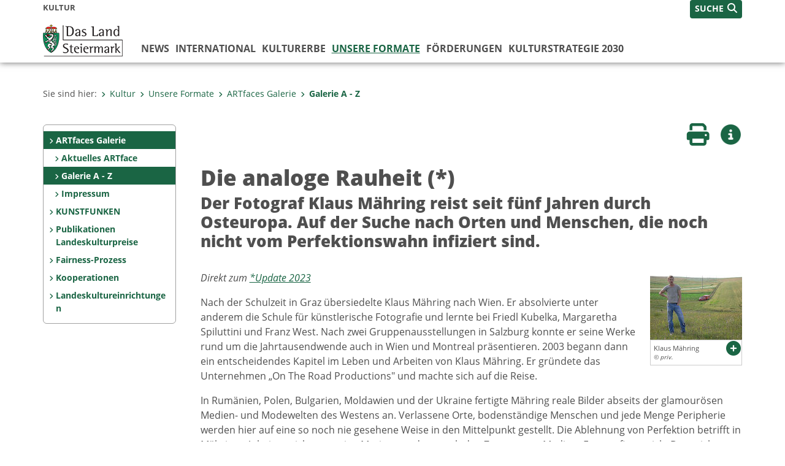

--- FILE ---
content_type: text/html;charset=UTF-8
request_url: https://www.kultur.steiermark.at/cms/beitrag/10922980/166298072/
body_size: 10566
content:
<!DOCTYPE html><html lang="de" class="spt">
<!-- icomedias Enterprise|CMS, content and information management by icomedias gmbh - http://icomedias.com/ -->
<head><meta http-equiv="Content-Type" content="text/html; charset=utf-8"><meta name="viewport" content="width=device-width, initial-scale=1"><title>Die analoge Rauheit - Kultur - Land Steiermark</title><meta name="description" content="Der Fotograf Klaus Mähring reist seit fünf Jahren durch Osteuropa. Auf der Suche nach Orten und Menschen, die noch nicht vom Perfektionswahn infiziert sind."><meta name="keywords" content="artfaces, Klaus Mähring, Fotograf, Fotografie, Kultur, Land Steiermark"><meta name="author" content="Kultur - Land Steiermark, A09 Kultur"><meta name="generator" content="ico-cms"><meta property="og:title" content="Die analoge Rauheit (*)"><meta property="og:type" content="website"><meta property="og:url" content="https://www.kultur.steiermark.at/cms/beitrag/10922980/166298072/"><meta property="og:image" content="https://www.kultur.steiermark.at/cms/bilder/188579/80/150/113/e6ec5eea/51%20KW%2051%20Klaus%20M%C3%A4hring.jpg?as_is=J"><meta property="og:description" content="Der Fotograf Klaus Mähring reist seit fünf Jahren durch Osteuropa. Auf der Suche nach Orten und Menschen, die noch nicht vom Perfektionswahn infiziert sind."><meta property="og:site_name" content="Kultur - Land Steiermark"><meta property="og:locale" content="de_DE"><link href="/common/2020/fonts/opensans/css/opensans.css?v=20251211" rel="stylesheet"><link href="/common/2024/fonts/fontawesome/css/allfacss.minified.css?v=20251211" rel="stylesheet"><link href="/common/2024/css/allcss.minified.css?v=20251211" rel="stylesheet"><link href="/common/2020/css/jquery-ui.min.css?v=20251211" rel="stylesheet"><link href="/common/css/jquery-ui.structure.css?v=20251211" rel="stylesheet"><link href="/common/css/jquery-ui.theme.css?v=20251211" rel="stylesheet"><link href="/common/css/jquery.multiselect.css?v=20251211" rel="stylesheet"><link href="/common/2024/css/core-land.min.css?v=20251211" rel="stylesheet"><link rel="canonical" href="https://www.kultur.steiermark.at/cms/beitrag/10922980/166298034/"><script>
    var _sitelang = 'DE';
    var _cmscontext = '166298072';
    var _cmsarticle = '10922980';
</script><script src="/common/2024/js/allscripts.minified.js?v=20251211"></script><script src="/common/2020/js/jquery-ui.min.js?v=20251211"></script><script src="/common/js/jsrender.js?v=20251211"></script><script src="/common/js/jquery.multiselect.js?v=20251211"></script><script src="/common/js/jquery.scrollTo.js?v=20251211"></script><script src="/common/2024/js/scripts.js?v=20251211"></script><script src="/common/js/scriptssharednewsportal.minified.js?v=20251211"></script><script type="text/javascript">(function() {
    var art_id = '10922980';

    var http = new XMLHttpRequest();
    var url = '/cms/article-counter.php/10922980';
    var params = 'art_id=' + art_id;
    http.open('POST', url, true);

    http.setRequestHeader('Content-type', 'application/x-www-form-urlencoded');
    http.send(params);
})();
</script><link href="/common/2024/img/favicon.ico" rel="shortcut icon"><link href="/common/2024/img/apple-icon-57x57.png" rel="apple-touch-icon" sizes="57x57"><link href="/common/2024/img/apple-icon-60x60.png" rel="apple-touch-icon" sizes="60x60"><link href="/common/2024/img/apple-icon-72x72.png" rel="apple-touch-icon" sizes="72x72"><link href="/common/2024/img/apple-icon-76x76.png" rel="apple-touch-icon" sizes="76x76"><link href="/common/2024/img/apple-icon-114x114.png" rel="apple-touch-icon" sizes="114x114"><link href="/common/2024/img/apple-icon-120x120.png" rel="apple-touch-icon" sizes="120x120"><link href="/common/2024/img/apple-icon-144x144.png" rel="apple-touch-icon" sizes="144x144"><link href="/common/2024/img/apple-icon-152x152.png" rel="apple-touch-icon" sizes="152x152"><link href="/common/2024/img/apple-icon-180x180.png" rel="apple-touch-icon" sizes="180x180"><link href="/common/2024/img/android-icon-192x192.png" rel="icon" type="image/png" sizes="192x192"><link href="/common/2024/img/favicon-32x32.png" rel="icon" type="image/png" sizes="32x32"><link href="/common/2024/img/favicon-96x96.png" rel="icon" type="image/png" sizes="96x96"><link href="/common/2024/img/favicon-16x16.png" rel="icon" type="image/png" sizes="16x16"><meta name="msapplication-TileColor" content="#ffffff"><meta name="msapplication-TileImage" content="/common/2024/img/ms-icon-144x144.png"><meta name="theme-color" content="#ffffff"></head><body class="page-beitrag server_63214"><header class="land"><section id="accessible_statement" class="container-fluid d-print-none"><div class="row"><div class="col"><div class="heading">Navigation und Service</div><a accesskey="0" title="[Alt+0] Zum Inhalt" href="/cms/beitrag/10922980/166298072/#main-content" rel="nofollow">[Alt + 0] - Zum Inhalt</a><a accesskey="1" title="[Alt+1] Zur Startseite" href="/" target="_top" rel="nofollow">[Alt + 1] - Zur Startseite</a><a accesskey="2" title="[Alt+2] Zur Suche" href="/cms/beitrag/10922980/166298072/#top-search" rel="nofollow">[Alt + 2] - Zur Suche</a><a accesskey="3" title="[Alt+3] Zur Hautpnavigation" href="/cms/beitrag/10922980/166298072/#navbar-collapse-top" rel="nofollow">[Alt + 3] - Zur Hauptnavigation</a><a accesskey="4" title="[Alt+4] Zur Subnavigation" href="/cms/beitrag/10922980/166298072/#left-content" rel="nofollow">[Alt + 4] - Zur Subnavigation</a><a accesskey="5" title="[Alt+5] Kontakt" href="/cms/beitrag/10922980/166298072/#footer" rel="nofollow">[Alt + 5] - Kontakt</a></div></div></section><section class="container-fluid padding-md-device server-language-search-navbutton"><div class="container px-0"><div class="row g-0"><div class="col-6 server"><div class="servername">Kultur</div></div><div class="col-6 language-search-navbutton d-print-none"><div class="navbutton-wrapper d-lg-none"><button data-trigger="navbarNav" class="navbar-toggler" type="button" title="Menü einblenden"><i class="fa-solid fa-bars"></i></button></div><div class="search-wrapper"><a data-bs-toggle="offcanvas" href="#offcanvasSearch" role="button" aria-controls="offcanvasSearch" title="Suche"><span class="wording">SUCHE</span><span class="fa-solid fa-search"></span></a></div></div></div></div></section><section class="container px-0 padding-md-device logo-main-menu"><div class="row g-0"><div class="col-4 col-lg-2 logo"><figure><a href="/" target="_top" title="Link zur Startseite"><img src="/cms/bilder/983522/80/0/0/64f8920e/Land_Steiermark_2024.png" alt="Link zur Startseite" title="Link zur Startseite" /></a></figure></div><div class="col-lg-10 main-menu d-print-none"><div class="row g-0"><div class="col-12"><nav id="navbarNav" class="navbar navbar-expand-lg nav-bg mobile-offcanvas" aria-label="Primary"><div class="container-fluid px-0"><div class="offcanvas-header"><h5 class="offcanvas-title d-inline"> </h5><span class="btn-close-menu float-end" title="Menü ausblenden"><i class="fa-solid fa-circle-xmark fa-2xl"></i></span></div><ul class="nav navbar-nav" id="menu-mainnav"><li class=""><a href="/cms/ziel/150747600/DE/" title="News" target="_top">News</a><div class="flyout-outer container px-0 d-none d-lg-block"><ul class="flyout row"><li class="col-md-3"><a href="/cms/ziel/6537958/DE/" title="Archiv" target="_top"><span class="fa-solid fa-angle-right icon-right arrow-styling" aria-hidden="true"></span>Archiv</a></li></ul></div></li><li class=""><a href="/cms/ziel/103500048/DE/" title="International" target="_top"> International</a><div class="flyout-outer container px-0 d-none d-lg-block"><ul class="flyout row"><li class="col-md-3"><a href="/cms/ziel/116320405/DE/" title="Alpen-Adria-Allianz" target="_top"><span class="fa-solid fa-angle-right icon-right arrow-styling" aria-hidden="true"></span>Alpen-Adria-Allianz</a></li><li class="col-md-3"><a href="/cms/ziel/168512402/DE/" title="Art Steiermark" target="_top"><span class="fa-solid fa-angle-right icon-right arrow-styling" aria-hidden="true"></span>Art Steiermark</a></li><li class="col-md-3"><a href="/cms/ziel/104382382/DE/" title="EU-Beratungsstelle" target="_top"><span class="fa-solid fa-angle-right icon-right arrow-styling" aria-hidden="true"></span>EU-Beratungsstelle</a></li></ul></div></li><li class=""><a href="/cms/ziel/168955176/DE/" title="Kulturerbe" target="_top">Kulturerbe</a><div class="flyout-outer container px-0 d-none d-lg-block"><ul class="flyout row"><li class="col-md-3"><a href="/cms/ziel/127546927/DE/" title="Altstadterhaltung" target="_top"><span class="fa-solid fa-angle-right icon-right arrow-styling" aria-hidden="true"></span>Altstadterhaltung</a></li><li class="col-md-3"><a href="/cms/ziel/169146025/DE/" title="Denkmalschutz" target="_top"><span class="fa-solid fa-angle-right icon-right arrow-styling" aria-hidden="true"></span>Denkmalschutz</a></li><li class="col-md-3"><a href="/cms/ziel/169146238/DE/" title="Museen &amp; Sammlungen" target="_top"><span class="fa-solid fa-angle-right icon-right arrow-styling" aria-hidden="true"></span>Museen &amp; Sammlungen</a></li><li class="col-md-3"><a href="/cms/ziel/137531560/DE/" title="Ortsbildschutz" target="_top"><span class="fa-solid fa-angle-right icon-right arrow-styling" aria-hidden="true"></span>Ortsbildschutz</a></li><li class="clearfix w-100 d-none d-lg-block pd-0"><li class="col-md-3"><a href="/cms/ziel/169146456/DE/" title="Österr. UNESCO-Kommission (ÖUK)" target="_top"><span class="fa-solid fa-angle-right icon-right arrow-styling" aria-hidden="true"></span>Österr. UNESCO-Kommission (ÖUK)</a></li><li class="col-md-3"><a href="/cms/ziel/166337555/DE/" title="PantherWeb" target="_top"><span class="fa-solid fa-angle-right icon-right arrow-styling" aria-hidden="true"></span>PantherWeb</a></li><li class="col-md-3"><a href="/cms/ziel/169829803/DE/" title="Volksmusik, Blasmusik, Chorwesen und Volkstanz" target="_top"><span class="fa-solid fa-angle-right icon-right arrow-styling" aria-hidden="true"></span>Volksmusik, Blasmusik, Chorwesen und Volkstanz</a></li></ul></div></li><li class="active"><a href="/cms/ziel/166296984/DE/" title="Unsere Formate" target="_top">Unsere Formate</a><div class="d-lg-none"><div role="navigation" aria-label="Secondary"><ul class="nav flex-column left-menu"><li><a href="/cms/ziel/166298034/DE/" target="_top" title="ARTfaces Galerie" class="nav-item no-nav-link px-2 py-1 active">ARTfaces Galerie</a><ul><li><a href="/cms/ziel/166298053/DE/" target="_top" title="Aktuelles ARTface" class="nav-item no-nav-link px-2 py-1">Aktuelles ARTface</a></li><li><a href="/cms/ziel/166298072/DE/" target="_top" title="Galerie A - Z" class="nav-item no-nav-link px-2 py-1 active">Galerie A - Z</a></li><li><a href="/cms/ziel/166298091/DE/" target="_top" title="Impressum" class="nav-item no-nav-link px-2 py-1">Impressum</a></li></ul></li><li><a href="/cms/ziel/166628854/DE/" target="_top" title="KUNSTFUNKEN" class="nav-item no-nav-link px-2 py-1">KUNSTFUNKEN</a></li><li><a href="/cms/ziel/133815068/DE/" target="_top" title="Publikationen Landeskulturpreise" class="nav-item no-nav-link px-2 py-1">Publikationen Landeskulturpreise</a></li><li><a href="/cms/ziel/166627637/DE/" target="_top" title="Fairness-Prozess" class="nav-item no-nav-link px-2 py-1">Fairness-Prozess</a></li><li><a href="/cms/ziel/166872770/DE/" target="_top" title="Kooperationen" class="nav-item no-nav-link px-2 py-1">Kooperationen</a></li><li><a href="/cms/ziel/115328403/DE/" target="_top" title="Landeskultureinrichtungen" class="nav-item no-nav-link px-2 py-1">Landeskultureinrichtungen</a></li></ul></div></div><div class="flyout-outer container px-0 d-none d-lg-block"><ul class="flyout row"><li class="col-md-3"><a href="/cms/ziel/166298034/DE/" title="ARTfaces Galerie" target="_top"><span class="fa-solid fa-angle-right icon-right arrow-styling" aria-hidden="true"></span>ARTfaces Galerie</a></li><li class="col-md-3"><a href="/cms/ziel/166628854/DE/" title="KUNSTFUNKEN" target="_top"><span class="fa-solid fa-angle-right icon-right arrow-styling" aria-hidden="true"></span>KUNSTFUNKEN</a></li><li class="col-md-3"><a href="/cms/ziel/133815068/DE/" title="Publikationen Landeskulturpreise" target="_top"><span class="fa-solid fa-angle-right icon-right arrow-styling" aria-hidden="true"></span>Publikationen Landeskulturpreise</a></li><li class="col-md-3"><a href="/cms/ziel/166627637/DE/" title="Fairness-Prozess" target="_top"><span class="fa-solid fa-angle-right icon-right arrow-styling" aria-hidden="true"></span>Fairness-Prozess</a></li><li class="clearfix w-100 d-none d-lg-block pd-0"><li class="col-md-3"><a href="/cms/ziel/166872770/DE/" title="Kooperationen" target="_top"><span class="fa-solid fa-angle-right icon-right arrow-styling" aria-hidden="true"></span>Kooperationen</a></li><li class="col-md-3"><a href="/cms/ziel/115328403/DE/" title="Landeskultureinrichtungen" target="_top"><span class="fa-solid fa-angle-right icon-right arrow-styling" aria-hidden="true"></span>Landeskultureinrichtungen</a></li></ul></div></li><li class=""><a href="/cms/ziel/166340854/DE/" title="Förderungen" target="_top">Förderungen</a><div class="flyout-outer container px-0 d-none d-lg-block"><ul class="flyout row"><li class="col-md-3"><a href="/cms/ziel/166489042/DE/" title="Einreichtermine" target="_top"><span class="fa-solid fa-angle-right icon-right arrow-styling" aria-hidden="true"></span>Einreichtermine</a></li><li class="col-md-3"><a href="/cms/ziel/166340906/DE/" title="Ausschreibungen - Calls" target="_top"><span class="fa-solid fa-angle-right icon-right arrow-styling" aria-hidden="true"></span>Ausschreibungen - Calls</a></li><li class="col-md-3"><a href="/cms/ziel/166342149/DE/" title="Bildende Kunst, Neue Medien, Architektur und Denkmalpflege" target="_top"><span class="fa-solid fa-angle-right icon-right arrow-styling" aria-hidden="true"></span>Bildende Kunst, Neue Medien, Architektur und Denkmalpflege</a></li><li class="col-md-3"><a href="/cms/ziel/166342314/DE/" title="Darstellende Kunst" target="_top"><span class="fa-solid fa-angle-right icon-right arrow-styling" aria-hidden="true"></span>Darstellende Kunst</a></li><li class="clearfix w-100 d-none d-lg-block pd-0"><li class="col-md-3"><a href="/cms/ziel/166343048/DE/" title="EU-Förderungen" target="_top"><span class="fa-solid fa-angle-right icon-right arrow-styling" aria-hidden="true"></span>EU-Förderungen</a></li><li class="col-md-3"><a href="/cms/ziel/166341249/DE/" title="Film" target="_top"><span class="fa-solid fa-angle-right icon-right arrow-styling" aria-hidden="true"></span>Film </a></li><li class="col-md-3"><a href="/cms/ziel/166342563/DE/" title="Literatur" target="_top"><span class="fa-solid fa-angle-right icon-right arrow-styling" aria-hidden="true"></span>Literatur</a></li><li class="col-md-3"><a href="/cms/ziel/166343006/DE/" title="Museen und Sammlungen" target="_top"><span class="fa-solid fa-angle-right icon-right arrow-styling" aria-hidden="true"></span>Museen und Sammlungen</a></li><li class="clearfix w-100 d-none d-lg-block pd-0"><li class="col-md-3"><a href="/cms/ziel/166342920/DE/" title="Musik, Musiktheater, Klangkunst und Blasmusik" target="_top"><span class="fa-solid fa-angle-right icon-right arrow-styling" aria-hidden="true"></span>Musik, Musiktheater, Klangkunst und Blasmusik</a></li><li class="col-md-3"><a href="/cms/ziel/166342964/DE/" title="Spartenübergreifende Projekte und Allgemeine (Volks-)Kulturförderungen" target="_top"><span class="fa-solid fa-angle-right icon-right arrow-styling" aria-hidden="true"></span>Spartenübergreifende Projekte und Allgemeine (Volks-)Kulturförderungen</a></li><li class="col-md-3"><a href="/cms/ziel/166343328/DE/" title="Mietkostenfreie Tage in der Helmut-List-Halle" target="_top"><span class="fa-solid fa-angle-right icon-right arrow-styling" aria-hidden="true"></span>Mietkostenfreie Tage in der Helmut-List-Halle</a></li><li class="col-md-3"><a href="/cms/ziel/166346445/DE/" title="Hinweise zur Antragsstellung und Förderungsvergabe" target="_top"><span class="fa-solid fa-angle-right icon-right arrow-styling" aria-hidden="true"></span>Hinweise zur Antragsstellung und Förderungsvergabe</a></li><li class="clearfix w-100 d-none d-lg-block pd-0"><li class="col-md-3"><a href="/cms/ziel/169725096/DE/" title="Rechtliche Grundlagen" target="_top"><span class="fa-solid fa-angle-right icon-right arrow-styling" aria-hidden="true"></span>Rechtliche Grundlagen</a></li><li class="col-md-3"><a href="/cms/ziel/166486729/DE/" title="Formulare Antrag und Abrechnung" target="_top"><span class="fa-solid fa-angle-right icon-right arrow-styling" aria-hidden="true"></span>Formulare Antrag und Abrechnung</a></li><li class="col-md-3"><a href="/cms/ziel/169725387/DE/" title="Logo" target="_top"><span class="fa-solid fa-angle-right icon-right arrow-styling" aria-hidden="true"></span>Logo</a></li><li class="col-md-3"><a href="/cms/ziel/166346375/DE/" title="Ansprechpersonen" target="_top"><span class="fa-solid fa-angle-right icon-right arrow-styling" aria-hidden="true"></span>Ansprechpersonen</a></li><li class="clearfix w-100 d-none d-lg-block pd-0"><li class="col-md-3"><a href="/cms/ziel/166341930/DE/" title="Kulturkuratorium" target="_top"><span class="fa-solid fa-angle-right icon-right arrow-styling" aria-hidden="true"></span>Kulturkuratorium</a></li><li class="col-md-3"><a href="/cms/ziel/166342003/DE/" title="Kulturförderungsberichte" target="_top"><span class="fa-solid fa-angle-right icon-right arrow-styling" aria-hidden="true"></span>Kulturförderungsberichte</a></li><li class="col-md-3"><a href="/cms/ziel/148722460/DE/" title="Regierungsbeschlüsse" target="_top"><span class="fa-solid fa-angle-right icon-right arrow-styling" aria-hidden="true"></span>Regierungsbeschlüsse</a></li></ul></div></li><li class=""><a href="https://www.kulturstrategie2030.steiermark.at" title="Kulturstrategie 2030" target="_blank">Kulturstrategie 2030</a></li></ul></div></nav></div></div></div></div></section></header><main class="maincontent container-fluid px-0" id="main-content"><div class="container px-0 padding-md-device"><div class="row g-0"><div class="col-12" id="path"><ol class="breadcrumb d-print-none"><li>Sie sind hier:</li><li><a href="/" target="_top" title="Kultur"><span class="fa-solid fa-angle-right icon-right arrow-styling" aria-hidden="true"></span>Kultur</a></li><li><a href="/cms/ziel/166296984/DE/" target="_top" title="Unsere Formate"><span class="fa-solid fa-angle-right icon-right arrow-styling" aria-hidden="true"></span>Unsere Formate</a></li><li><a href="/cms/ziel/166298034/DE/" target="_top" title="ARTfaces Galerie"><span class="fa-solid fa-angle-right icon-right arrow-styling" aria-hidden="true"></span>ARTfaces Galerie</a></li><li class="active"><a href="/cms/ziel/166298072/DE/" target="_top" title="Galerie A - Z"><span class="fa-solid fa-angle-right icon-right arrow-styling" aria-hidden="true"></span>Galerie A - Z</a></li></ol></div><div class="col-lg-2 wide d-none d-lg-block d-print-none" id="left-content"><div role="navigation" aria-label="Secondary"><ul class="nav flex-column left-menu"><li><a href="/cms/ziel/166298034/DE/" target="_top" title="ARTfaces Galerie" class="nav-item no-nav-link px-2 py-1 active">ARTfaces Galerie</a><ul><li><a href="/cms/ziel/166298053/DE/" target="_top" title="Aktuelles ARTface" class="nav-item no-nav-link px-2 py-1">Aktuelles ARTface</a></li><li><a href="/cms/ziel/166298072/DE/" target="_top" title="Galerie A - Z" class="nav-item no-nav-link px-2 py-1 active">Galerie A - Z</a></li><li><a href="/cms/ziel/166298091/DE/" target="_top" title="Impressum" class="nav-item no-nav-link px-2 py-1">Impressum</a></li></ul></li><li><a href="/cms/ziel/166628854/DE/" target="_top" title="KUNSTFUNKEN" class="nav-item no-nav-link px-2 py-1">KUNSTFUNKEN</a></li><li><a href="/cms/ziel/133815068/DE/" target="_top" title="Publikationen Landeskulturpreise" class="nav-item no-nav-link px-2 py-1">Publikationen Landeskulturpreise</a></li><li><a href="/cms/ziel/166627637/DE/" target="_top" title="Fairness-Prozess" class="nav-item no-nav-link px-2 py-1">Fairness-Prozess</a></li><li><a href="/cms/ziel/166872770/DE/" target="_top" title="Kooperationen" class="nav-item no-nav-link px-2 py-1">Kooperationen</a></li><li><a href="/cms/ziel/115328403/DE/" target="_top" title="Landeskultureinrichtungen" class="nav-item no-nav-link px-2 py-1">Landeskultureinrichtungen</a></li></ul></div></div><div class="col-lg-10 slim print-fullwidth right-offcanvas" id="middle-content"><article class="cms-beitrag"><div class="row g-0 clearfix d-print-none"><section class="col-6 button-vorlesen"><ul class="vorlesen-wrapper"><li><a href="#" title="Seite vorlesen" class="vorlesen-button"><span class="sr-only">Seite vorlesen</span><span class="fa-solid fa-volume fa-2xl" title="Seite vorlesen"></span><div class="wording">Vorlesen</div></a></li></ul><div id="readspeaker_button" class="rs_skip rsbtn rs_preserve rsbtn_customized"><a rel="nofollow" class="rsbtn_play" accesskey="L" title="Text vorlesen" href="//app-eu.readspeaker.com/cgi-bin/rsent?customerid=10245&amp;lang=de_de&amp;readclass=vorlesen&amp;url=https://www.kultur.steiermark.at/cms/beitrag/10922980/166298072/"><span class="rsbtn_left rsimg rspart"><span class="rsbtn_text"><span>Vorlesen</span></span></span><span class="rsbtn_right rsimg rsplay rspart"></span></a></div></section><section class="col-6 buttons-social"><ul class="social clearfix"><li><a href="javascript:window.print();" title="Seite drucken"><span class="sr-only">Seite drucken</span><span class="fa fa-print icons fa-2xl"></span><div class="wording">Drucken</div></a></li><li><a data-bs-toggle="offcanvas" href="#offcanvasContainer" role="button" aria-controls="offcanvasContainer" title="Weitere Informationen"><span class="sr-only">Weitere Infos</span><span class="fa-solid fa-circle-info fa-2xl land-beat-stop"></span><div class="wording">Infos</div></a></li></ul><div class="modal fade" id="feedback-dialog" data-root="2024" tabindex="-1" role="dialog" aria-hidden="true" data-articleid="10922980" data-contextid="166298072"><div class="modal-dialog" role="document"><div class="modal-content"><div class="modal-header"><h5 class="modal-title" id="feedbackModalLabel">Feedback verschicken</h5><button type="button" class="btn-close fa-solid fa-circle-xmark fa-2xl" data-bs-dismiss="modal" aria-label="Close" title="Schließen"></button></div><div class="modal-body cms-dialog-placeholder"></div><div class="modal-footer"><button type="button" class="btn btn-primary submit" title="Verschicken">Verschicken</button></div></div></div></div></section></div><header class="vorlesen"><h1>Die analoge Rauheit (*)</h1><h2>Der Fotograf Klaus Mähring reist seit fünf Jahren durch Osteuropa. Auf der Suche nach Orten und Menschen, die noch nicht vom Perfektionswahn infiziert sind.</h2></header><div class="txtblock-wrapper vorlesen clearfix"><a id="tb1" class="hide_txt_anchor"></a><div class="txtblock-content standard clearfix"><div class="figure-wrapper rechts"><figure><img src="/cms/bilder/188579/80/150/113/e6ec5eea/51%20KW%2051%20Klaus%20M%C3%A4hring.jpg" alt="Der Fotograf Klaus Mähring im Porträt" class="img-txtblock rs_skip"><figcaption class="figcaption-resize with-popup"><a href="/cms/bilder/188579/80/150/113/e6ec5eea/51%20KW%2051%20Klaus%20M%C3%A4hring.jpg?W=900" title="Klaus Mähring © priv." class="fa-solid fa-circle-plus link-popup d-print-none rs_skip" data-gallery="" data-description="/cms/bilder/188579/80/150/113/e6ec5eea/51%20KW%2051%20Klaus%20M%C3%A4hring.jpg?as_is=J&amp;download=J" data-bildtext="Der Fotograf Klaus Mähring im Porträt" aria-label="Bildvergrößerung: Klaus Mähring" role="button" rel="nofollow"></a>Klaus Mähring<em class="copyright">© priv.</em></figcaption></figure></div><p style="text-align: left;"><em>Direkt zum <a title="" href="#tb2" >*Update 2023</a></em></p>
<p style="text-align: left;">Nach der Schulzeit in Graz &uuml;bersiedelte Klaus M&auml;hring nach Wien. Er absolvierte unter anderem die Schule f&uuml;r k&uuml;nstlerische Fotografie und lernte bei Friedl Kubelka, Margaretha Spiluttini und Franz West. Nach zwei Gruppenausstellungen in Salzburg konnte er seine Werke rund um die Jahrtausendwende auch in Wien und Montreal pr&auml;sentieren. 2003 begann dann ein entscheidendes Kapitel im Leben und Arbeiten von Klaus M&auml;hring. Er gr&uuml;ndete das Unternehmen &bdquo;On The Road Productions" und machte sich auf die Reise.</p>
<p>In Rum&auml;nien, Polen, Bulgarien, Moldawien und der Ukraine fertigte M&auml;hring reale Bilder abseits der glamour&ouml;sen Medien- und Modewelten des Westens an. Verlassene Orte, bodenst&auml;ndige Menschen und jede Menge Peripherie werden hier auf eine so noch nie gesehene Weise in den Mittelpunkt gestellt. Die Ablehnung von Perfektion betrifft in M&auml;hrings Arbeiten nicht nur seine Motive, sondern auch den Zugang zum Medium Fotografie an sich. Dass sich selbst seine KollegInnen aus dem journalistischen Bereich immer mehr der zwanghaften Suche nach m&ouml;glichst vollkommener Sch&ouml;nheit verschreiben, kritisiert M&auml;hring in Wort und Bild. Seine Verweigerungshaltung f&uuml;hrt aber nun nicht zu depressiven Schwarz-Wei&szlig;-Fotografien, sondern zu Aufnahmen voller eigenwilliger Farben und nicht selten mit einem speziellen, sehr subtilen Humor. &Uuml;ber seine Arbeit mit Menschen sagt M&auml;hring: &bdquo;Jedes Portr&auml;t hat nur einen Moment und ein Negativ, und jedes Portr&auml;t entspringt meiner Idee, Ikonen jenseits der bekannten Welt zu finden." Auf der Reise f&uuml;hrt er ein komplett eingerichtetes mobiles Studio samt Dunkelkammer mit. Nach der Aufnahme wird das Foto vor Ort entwickelt, ausgestellt und den Portr&auml;tierten gegeben. &bdquo;Erst dann", so M&auml;hring, &bdquo;f&uuml;hle ich mich berechtigt, diese Bilder aus &sbquo;ihrem' Ort mitzunehmen."</p>
<p>Die Fotografien von Klaus M&auml;hring, die eifrigen Zeitschriftenlesern wahrscheinlich im Popkulturmagazin &bdquo;The Gap" und im leider bereits eingestellten &bdquo;Bob" aufgefallen sind, zeigen eine Wirklichkeit, die man f&uuml;r l&auml;ngst vergangen halten k&ouml;nnte. Eine ganz besondere Perspektive weist die Serie &bdquo;Microcosmos" auf. M&auml;hring beschreibt seine Methode so: &bdquo;Durch eine einzige Bewegung der Plattenkamera und durch den Einsatz farbverfremdenden Materials wird aus der Welt pl&ouml;tzlich Legoland. Diese verwirrenden Aufnahmen werden durch die &uuml;bergro&szlig;e panoramahafte Ausarbeitung intensiviert."</p>
<p>Angesichts der massiven Ausbreitung digitaler Fotografie sieht Klaus M&auml;hring neue Chancen f&uuml;r eine k&uuml;nstlerische Gegenbewegung: &bdquo;Das Negativ erh&auml;lt einen neuen Stellenwert, die analoge Rauheit und der gesamte Prozess werden zu einer eigenen Bildsprache." 2008 begibt sich &bdquo;On The Road Productions" erstmals auf eine Gruppenreise. M&auml;hring hat K&uuml;nstlerkollegInnen eingeladen, ihn drei Wochen lang auf die Halbinsel Krim und sp&auml;ter auf eine Tour durch Georgien zu begleiten. In einem gro&szlig;en Bus der Marke Steyr-Ikarus, Baujahr 1974 und damit ein Jahr &auml;lter als der Fotograf selbst, ist alles untergebracht, was unterwegs ben&ouml;tigt wird. Die Ergebnisse dieser Reise sind dann im September in der Galerie &bdquo;STAMBA" in Tiflis (Georgien) zu sehen.</p>
<p style="text-align: right;"><em>Wolfgang K&uuml;hnelt</em><br /><em> April 2008</em></p>
<hr />
<p style="text-align: right;"></p></div></div><div class="txtblock-wrapper vorlesen clearfix"><a id="tb2" class="hide_txt_anchor"></a><h2>*Update 2023: Vom Nomaden bis zur Galerie</h2><div class="txtblock-content standard clearfix"><div class="figure-wrapper rechts"><figure><img src="/cms/bilder/961470/80/150/101/64329c04/Klaus%20M%C3%A4hring.jpg" alt="Der Fotokünstler Klaus Mähring" class="img-txtblock rs_skip"><figcaption class="figcaption-resize with-popup"><a href="/cms/bilder/961470/80/150/101/64329c04/Klaus%20M%C3%A4hring.jpg?as_is=J" title=" © Klaus Mähring" class="fa-solid fa-circle-plus link-popup d-print-none rs_skip" data-gallery="" data-description="/cms/bilder/961470/80/150/101/64329c04/Klaus%20M%C3%A4hring.jpg?as_is=J&amp;download=J" data-bildtext="Der Fotokünstler Klaus Mähring" aria-label="Bildvergrößerung: " role="button" rel="nofollow"></a><em class="copyright">© Klaus Mähring</em></figcaption></figure></div><p></p>
<p>In den Jahren von 2009 bis 2017 veranstaltete Klaus M&auml;hring &bdquo;Nomadic Villages". Das waren tempor&auml;re Atelier-D&ouml;rfer, die von 20 bis 30 K&uuml;nstlerinnen und K&uuml;nstlern bewohnt wurden und in der N&auml;he von &bdquo;echten" D&ouml;rfern stationiert waren. Mit diesem j&auml;hrlich stattfindenden Projekt sollte unter anderem der Bev&ouml;lkerung ein niederschwelliger Zugang zu Kunst und deren Schaffung erm&ouml;glicht werden. 2017 fand das letzte &bdquo;Nomadic Village" statt, da sich M&auml;hring wieder verst&auml;rkt seiner eigenen Fotografie widmen wollte.</p>
<p>So ver&ouml;ffentlichte er im Herbst 2023 seinen Bildband &bdquo;2021, 2022". Dieses Fotobuch schildert mit vielen Aufnahmen die ersten Monate und Jahre der Corona-Pandemie. M&auml;hring selbst sagt etwa, dass ihm damals bewusst geworden sei, wie gut sich Fotografie als dokumentarisches Medium eignen w&uuml;rde.</p>
<p>Nach vielen Reisen hat M&auml;hring im S&uuml;dburgenland, genauer gesagt in Strem bei G&uuml;ssing, einen Ausstellungsort gefunden. Gemeinsam mit Tina Horvath hat er hier die Galerie "Dezentrale" er&ouml;ffnet. Die beiden wollen mit geplanten vier bis f&uuml;nf Ausstellungen pro Jahr vor allem klassischer Fotografie und bildender Kunst eine B&uuml;hne geben. Zuletzt wurden im November 2023 anl&auml;sslich des Tages der Toten zwei Fotoserien von Klaus M&auml;hring und tinski in der Galerie gezeigt.</p>
<p>Das n&auml;chste Projekt des Fotografen ist &uuml;brigens schon in vollem Gange. F&uuml;r &bdquo;Kollateral" hat M&auml;hring alle Insekten, die er im Sommer get&ouml;tet hat, portr&auml;tiert und mit Nachrufen versehen. Er setzt sich dabei mit dem Gedanken auseinander, dass er die meisten Insekten aus reiner Bequemlichkeit get&ouml;tet hat. M&auml;hring selbst sagt: &bdquo;Wer will sich schon den Schlaf vermiesen lassen vom hektischen Summen einer Fliege? Wer ist sich bewusst, wie viele Lebewesen mit ihrem Leben daf&uuml;r bezahlen, dass wir einen ganz normalen Tag verbringen? [...] Leben ohne diese Kollateralsch&auml;den w&auml;re kaum m&ouml;glich. Ich denke aber, dass das Bewusstsein daf&uuml;r Teil unserer Lebensanschauung sein sollte, um auch die rote Linie zu erahnen, die ein 'normales' Leben und Sterben von sinnloser Grausamkeit trennt."</p>
<p><img src="https://secure.steiermark.at/_g/pfeil-ext.gif" alt="" />&nbsp;<a title="Öffnet ein neues Fenster: Website Klaus Mähring" href="https://peakd.com/@maehring"  target="_blank">Klaus M&auml;hring im Web</a></p>
<p style="text-align: right;"><em>Felix Ernst</em><br /><em>November 2023</em></p>
<hr />
<p style="text-align: right;"></p></div></div><div class="txtblock-wrapper vorlesen clearfix"><a id="tb3" class="hide_txt_anchor"></a><div class="txtblock-content standard">
</div><div class="figure-wrapper lage_150_3"><div class="row g-0"><section class="col-12 col-sm-4"><figure><img src="/cms/bilder/188643/80/150/189/562fadd1/51%20KW%2051%20Klaus%20M%C3%A4hring%20paschewa006.jpg" alt="Natasha, Pasheva, Ukraine  2007, C-Print" class="img-txtblock rs_skip"><figcaption class="figcaption-resize with-popup"><a href="/cms/bilder/188643/80/150/189/562fadd1/51%20KW%2051%20Klaus%20M%C3%A4hring%20paschewa006.jpg?W=900" title=" © Klaus Mähring" class="fa-solid fa-circle-plus link-popup d-print-none rs_skip" data-gallery="" data-description="/cms/bilder/188643/80/150/189/562fadd1/51%20KW%2051%20Klaus%20M%C3%A4hring%20paschewa006.jpg?as_is=J&amp;download=J" data-bildtext="Natasha, Pasheva, Ukraine  2007, C-Print" aria-label="Bildvergrößerung: " role="button" rel="nofollow"></a><em class="copyright">© Klaus Mähring</em></figcaption></figure></section><section class="col-12 col-sm-4"><figure><img src="/cms/bilder/188644/80/150/189/b679accb/51%20KW%2051%20Klaus%20M%C3%A4hring%20paschewa007.jpg" alt="Mikolai, Pasheva, Ukraine 2007, C-Print" class="img-txtblock rs_skip"><figcaption class="figcaption-resize with-popup"><a href="/cms/bilder/188644/80/150/189/b679accb/51%20KW%2051%20Klaus%20M%C3%A4hring%20paschewa007.jpg?W=900" title=" © Klaus Mähring" class="fa-solid fa-circle-plus link-popup d-print-none rs_skip" data-gallery="" data-description="/cms/bilder/188644/80/150/189/b679accb/51%20KW%2051%20Klaus%20M%C3%A4hring%20paschewa007.jpg?as_is=J&amp;download=J" data-bildtext="Mikolai, Pasheva, Ukraine 2007, C-Print" aria-label="Bildvergrößerung: " role="button" rel="nofollow"></a><em class="copyright">© Klaus Mähring</em></figcaption></figure></section><section class="col-12 col-sm-4"><figure><img src="/cms/bilder/188693/80/150/189/156687c8/51%20KW%2051%20Klaus%20M%C3%A4hring%20paschewa008.jpg" alt="Young Man, Gradiste, Republic of Moldova 2005, C-Print" class="img-txtblock rs_skip"><figcaption class="figcaption-resize with-popup"><a href="/cms/bilder/188693/80/150/189/156687c8/51%20KW%2051%20Klaus%20M%C3%A4hring%20paschewa008.jpg?W=900" title=" © Klaus Mähring" class="fa-solid fa-circle-plus link-popup d-print-none rs_skip" data-gallery="" data-description="/cms/bilder/188693/80/150/189/156687c8/51%20KW%2051%20Klaus%20M%C3%A4hring%20paschewa008.jpg?as_is=J&amp;download=J" data-bildtext="Young Man, Gradiste, Republic of Moldova 2005, C-Print" aria-label="Bildvergrößerung: " role="button" rel="nofollow"></a><em class="copyright">© Klaus Mähring</em></figcaption></figure></section><div class="w-100"></div></div></div></div><div class="txtblock-wrapper vorlesen clearfix"><a id="tb4" class="hide_txt_anchor"></a><div class="txtblock-content standard">
</div><div class="figure-wrapper lage_150_3"><div class="row g-0"><section class="col-12 col-sm-4"><figure><img src="/cms/bilder/188694/80/150/113/eb328b26/51%20KW%2051%20Klaus%20M%C3%A4hring%200239.jpg" alt="Klaus Mähring and On The Road Productions at work in Ukraine, 2005, picture by Michael Zwetkoff" class="img-txtblock rs_skip"><figcaption class="figcaption-resize with-popup"><a href="/cms/bilder/188694/80/150/113/eb328b26/51%20KW%2051%20Klaus%20M%C3%A4hring%200239.jpg?W=900" title=" © Michael Zwetkoff" class="fa-solid fa-circle-plus link-popup d-print-none rs_skip" data-gallery="" data-description="/cms/bilder/188694/80/150/113/eb328b26/51%20KW%2051%20Klaus%20M%C3%A4hring%200239.jpg?as_is=J&amp;download=J" data-bildtext="Klaus Mähring and On The Road Productions at work in Ukraine, 2005, picture by Michael Zwetkoff" aria-label="Bildvergrößerung: " role="button" rel="nofollow"></a><em class="copyright">© Michael Zwetkoff</em></figcaption></figure></section><section class="col-12 col-sm-4"><figure><img src="/cms/bilder/188695/80/150/80/dd9fba8c/51%20KW%2051%20Klaus%20M%C3%A4hring%20miniworld.jpg" alt="Microbus, Serbia 2007, C-Print" class="img-txtblock rs_skip"><figcaption class="figcaption-resize with-popup"><a href="/cms/bilder/188695/80/150/80/dd9fba8c/51%20KW%2051%20Klaus%20M%C3%A4hring%20miniworld.jpg?W=900" title=" © Klaus Mähring" class="fa-solid fa-circle-plus link-popup d-print-none rs_skip" data-gallery="" data-description="/cms/bilder/188695/80/150/80/dd9fba8c/51%20KW%2051%20Klaus%20M%C3%A4hring%20miniworld.jpg?as_is=J&amp;download=J" data-bildtext="Microbus, Serbia 2007, C-Print" aria-label="Bildvergrößerung: " role="button" rel="nofollow"></a><em class="copyright">© Klaus Mähring</em></figcaption></figure></section></div></div></div></article></div></div></div></main><div class="offcanvas offcanvas-end" tabindex="-1" id="offcanvasContainer"><div class="offcanvas-header d-flex justify-content-end me-3"><span class="offcanvas-title"> </span><a href="#" class="fa-solid fa-circle-xmark fa-2xl" data-bs-dismiss="offcanvas" title="Schließen"></a></div><div class="offcanvas-body"><div class="container px-0 right-content"><div class="row g-0"><section class="col-12 vorlesen right"><div class="cms-container"><div class="titel"><h2>Links</h2></div><div class="content"><ul><li class="target_blank"><a href="http://www.sterne.biz/" target="_blank" title="Öffnet ein neues Fenster: www.sterne.biz">www.sterne.biz</a></li></ul></div></div></section><div class="clearfix d-none d-md-block d-lg-none"></div><section class="col-12 vorlesen right"><div class="cms-container"><div class="titel"><h2>Kontakt</h2></div><div class="content"><ul class="dienststelle-rechts">
<li title="Kontakt" class="bezeichnung">
<a
href="/cms/ziel/74966926/DE/"target="_blank" ><strong>Abteilung 9 Kultur, Europa, Sport</strong></a></li>
<li title="Telefon" class="tel"><a title="Anrufen: +43 (0)316 877-4321"
href="tel:+433168774321">+43 (0)316 877-4321</a></li>
<li title="Fax" class="fax">+43 (0)316 877-3156</li>
<li title="E-Mail" class="email"><a href="mailto:abteilung9@stmk.gv.at">E-Mail</a></li>
<li title="Adresse" class="adresse"><a
href="https://gis.stmk.gv.at/atlas2/Lageplan.asp?code=5739390&typ=ort
" target="_blank">Landhausgasse 7/4.Stock<br/>8010 Graz</a></li>
<li title="Team" class="infos"><a href="/cms/ziel/74835743/DE/"
target="_blank">Team</a></li></ul></div></div></section><div class="clearfix d-none d-md-block d-lg-none"></div><section class="col-12 vorlesen right"><div class="cms-container"><div class="titel"><h2>Elektronische Rechnung</h2></div><div class="content"><ul>
<li>
<a href="https://www.verwaltung.steiermark.at/cms/ziel/174381894/DE/"   title="Öffnet neues Fenster: Elektronische Rechnung an das Land Steiermark" target="_blank">Elektronische Rechnung an das Land Steiermark</a>
</li>
</ul></div></div></section><div class="clearfix d-none d-md-block d-lg-none"></div></div></div></div></div><footer class="container-fluid px-0 d-print-none"><div id="footer" class="container-fluid"><div class="container px-0 padding-md-device"><div class="row g-0"><div class="col-lg-4 info">
    <strong><p>MEDIENINHABER:</p>
    <a href="http://gis2.stmk.gv.at/atlas2/Lageplan.asp?code=5734884&amp;typ=ort" title="Link öffnet ein neues Fenster: Adresse in Karte der GIS-Datenbank" class="underline" target="_blank">Amt der Steiermärkischen Landesregierung<br/>
    8010 Graz-Burg</a></strong>
    <p class="mt-3">Telefon: <a href="tel:+433168770" title="Anrufen: +43 (316) 877-0" class="underline">+43 (316) 877-0</a><br/>
    Fax: +43 (316) 877-2294</p>
</div>
<div class="col-lg-4 quicklinks">
    <p><strong>QUICKLINKS:</strong></p>
    <ul>
        <li><a href="/cms/ziel/74835125/DE" target="_blank" title="Link öffnet ein neues Fenster: Verwaltung & Serviceportal">Verwaltung & Serviceportal</a></li>
        <li><a href="/cms/ziel/74837418/DE" target="_blank" title="Link öffnet ein neues Fenster: Dienststellen & Organigramm">Dienststellen & Organigramm</a></li>
        <li><a href="/cms/ziel/106195/DE" target="_blank" title="Link öffnet ein neues Fenster: Bezirkshauptmannschaften">Bezirkshauptmannschaften</a></li>
        <li><a href="/cms/ziel/127437175/DE/" target="_blank" title="Link öffnet ein neues Fenster: Themen & Fachportale">Themen & Fachportale</a></li>
        <li><a href="/cms/ziel/63200/" target="_blank" title="Link öffnet ein neues Fenster: Politik">Politik</a></li>
        <li><a href="/cms/ziel/154271055/" target="_blank" title="Link öffnet ein neues Fenster: News Portal">News Portal</a></li>
    </ul>
</div>
<div class="col-lg-4 contact">
    <p><a href="/cms/ziel/74837661/DE" target="_blank" title="Link öffnet ein neues Fenster: Finden Sie Ihre Ansprechperson"><i class="fa-solid fa-user pe-2"></i>Finden Sie Ihre Ansprechperson <i class="fa-light fa-angle-right"></i></a></p>
    <p><a href="/cms/ziel/74837418/DE" target="_blank" title="Link öffnet ein neues Fenster: Nehmen Sie Kontakt mit uns auf"><i class="fa-solid fa-envelope pe-2"></i>Nehmen Sie Kontakt mit uns auf <i class="fa-light fa-angle-right"></i></a></p>
    <p><a href="/cms/ziel/176208740/DE/" target="_blank" title="Link öffnet ein neues Fenster: Übermitteln Sie Beschwerden & Hinweise"><i class="fa-solid fa-message pe-2"></i>Übermitteln Sie Beschwerden & Hinweise <i class="fa-light fa-angle-right"></i></a></p>
    <p><a href="/cms/ziel/145195449/DE/" target="_blank" title="Link öffnet ein neues Fenster: Bewerben Sie sich auf unserem Job-Portal"><i class="fa-solid fa-people-group pe-2"></i>Bewerben Sie sich auf unserem Job-Portal <i class="fa-light fa-angle-right"></i></a></p>
    <p><a href="https://www.verwaltung.steiermark.at/cms/nl/?subscribe=" target="_blank" title="Link öffnet ein neues Fenster: Abonnieren Sie unseren Newsletter"><i class="fa-solid fa-newspaper pe-2"></i>Abonnieren Sie unseren Newsletter <i class="fa-light fa-angle-right"></i></a></p>
</div></div></div></div><div id="footer-sub" class="container-fluid"><div class="container px-0 padding-md-device"><div class="row g-0"><div class="col-lg-8 imprint">
                    © 2026 Land Steiermark
                     | <a href="/cms/ziel/5198747/DE" target="_blank" title="Link öffnet ein neues Fenster: Impressum">Impressum</a> | <a href="/cms/ziel/162877096/DE" target="_blank" title="Link öffnet ein neues Fenster: Datenschutz">Datenschutz</a> | <a href="/cms/ziel/169375141/DE" target="_blank" title="Link öffnet ein neues Fenster: Barrierefreiheitserklärung">Barrierefreiheitserklärung</a> | <a href="/sitemap" title="Link zur Sitemap">Sitemap</a></div><div class="col-lg-4 socials"><a href="https://www.facebook.com/steiermark" target="_blank" title="Link öffnet ein neues Fenster: Facebook Land Steiermark"><span class="sr-only">Facebook</span><span class="fa-brands fa-facebook fa-xl"></span></a><a href="https://instagram.com/land_steiermark?ref=badge" target="_blank" title="Link öffnet ein neues Fenster: Instagram Land Steiermark"><span class="sr-only">Instagram</span><span class="fa-brands fa-instagram fa-xl"></span></a><a href="https://linkedin.com/company/land-steiermark" target="_blank" title="Link öffnet ein neues Fenster: LinkedIn Land Steiermark"><span class="sr-only">LinkedIn</span><span class="fa-brands fa-linkedin fa-xl"></span></a><a href="https://www.youtube.com/user/SteiermarkServer" target="_blank" title="Link öffnet ein neues Fenster: Youtube Land Steiermark"><span class="sr-only">Youtube</span><span class="fa-brands fa-youtube fa-xl last"></span></a></div></div></div></div></footer><!-- Matomo -->
<script>
  var _paq = window._paq = window._paq || [];
  /* tracker methods like "setCustomDimension" should be called before "trackPageView" */
  _paq.push(['trackPageView']);
  _paq.push(['enableLinkTracking']);
  (function() {
    var u="https://piwik.steiermark.at/";
    _paq.push(['setTrackerUrl', u+'matomo.php']);
    _paq.push(['setSiteId', '114']);
    var d=document, g=d.createElement('script'), s=d.getElementsByTagName('script')[0];
    g.async=true; g.src=u+'matomo.js'; s.parentNode.insertBefore(g,s);
  })();
</script>
<!-- End Matomo Code --><script src="https://webcachex-eu.datareporter.eu/loader/v2/cmp-load.js?url=3f3d49e6-5e23-4661-bba6-61216c441971.lpeuyk8boyab.b7E" defer></script><div id="blueimp-gallery" class="blueimp-gallery blueimp-gallery-controls"><div class="slides"></div><h3 class="title">Bildergalerie</h3><div class="bildtext-wrapper small d-none d-lg-block"><span class="bildtext"></span></div><div class="download-image-link"></div><a class="prev"><span class="fa-solid fa-angle-left" aria-hidden="true"></span></a><a class="next"><span class="fa-solid fa-angle-right" aria-hidden="true"></span></a><a class="close"><span class="fa fa-times" aria-hidden="true"></span></a><ol class="indicator"></ol></div><div class="offcanvas offcanvas-end" tabindex="-1" id="offcanvasSearch"><div class="offcanvas-header d-flex justify-content-end me-3"><span class="offcanvas-title"> </span><a href="#" class="fa-solid fa-circle-xmark fa-2xl" data-bs-dismiss="offcanvas" title="Schließen"></a></div><div class="offcanvas-body"><form action="/cms/list/5166747/DE/#result" method="get"><input type="hidden" name="c" value="101-"><input type="hidden" name="limit" value="J"><input type="hidden" name="hits" value="10"><input type="hidden" name="sort" value="4"><input type="hidden" name="typ" value="7,8,9,10,11,20,1001"><input type="hidden" name="topstyle" value="N"><label for="qu" class="mb-3"><strong>Wonach suchen Sie?</strong></label><input type="search" class="form-control" placeholder="Suchen nach ..." value="" id="qu" name="qu" aria-label="Suchbegriff global"><button class="mt-3" value="Suchen" title="Suchen"><strong>Suchen</strong><span class="fa-solid fa-search fa-lg ps-2"></span></button></form></div></div><span class="mobile-screen-darken"></span><!--monitoring (c) icomedias.com--></body></html>
